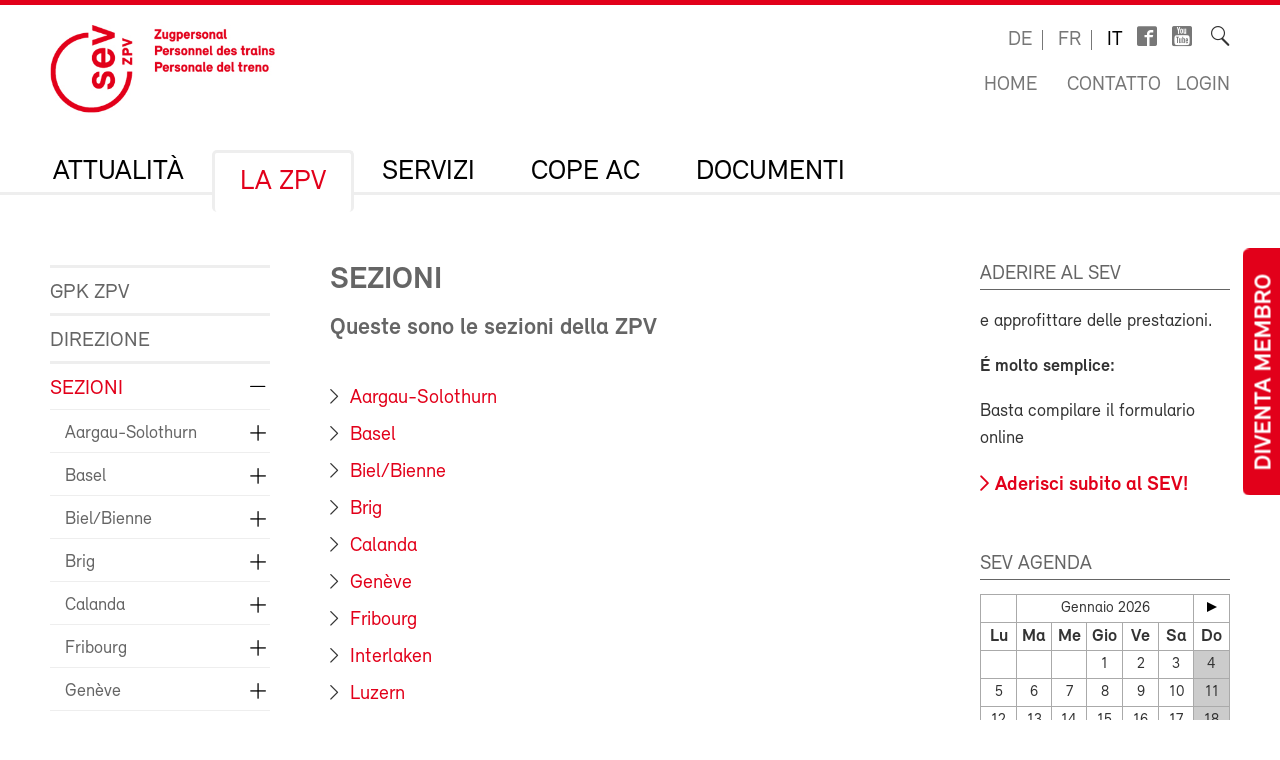

--- FILE ---
content_type: text/html; charset=utf-8
request_url: https://zpv.ch/it/il-zpv/sektionen/
body_size: 4605
content:
<!DOCTYPE html>
<!--[if lt IE 7 ]><html class="ie ie6" lang="en"> <![endif]-->
<!--[if IE 7 ]><html class="ie ie7" lang="en"> <![endif]-->
<!--[if IE 8 ]><html class="ie ie8" lang="en"> <![endif]-->
<!--[if (gte IE 9)|!(IE)]><!--><html lang="it"> <!--<![endif]-->
<head>

	<!-- Basic Page Needs
  ================================================== -->
	<meta charset="utf-8">
	<title>Sezioni : ZPV</title>


	<meta name="author" content="ZPV">

	<meta property="og:site_name" content="ZPV"/>
	<meta property="og:title" content="Sezioni" />
	<meta property="og:url" content="https://zpv.ch/it/il-zpv/sektionen/" />


	<meta name="viewport" content="width=device-width, initial-scale=1">
	<link rel="apple-touch-icon" sizes="180x180" href="/favicons/apple-touch-icon.png">
	<link rel="icon" type="image/png" sizes="32x32" href="/favicons/favicon-32x32.png">
	<link rel="icon" type="image/png" sizes="16x16" href="/favicons/favicon-16x16.png">
	<link rel="manifest" href="/favicons/site.webmanifest">
	<link rel="mask-icon" href="/favicons/safari-pinned-tab.svg" color="#e2001a">
	<link rel="shortcut icon" href="/favicons/favicon.ico">
	<meta name="msapplication-TileColor" content="#e2001a">
	<meta name="msapplication-config" content="/favicons/browserconfig.xml">
	<meta name="theme-color" content="#ffffff">

    <script type="text/javascript">
		        var config = {"debug":false,"lang":"it","urls":{"current_url":"\/it\/il-zpv\/sektionen\/","current_parent_url":"\/it\/il-zpv\/","current_parent_parent_url":"\/it\/","current_parent_parent_parent_url":"\/it\/","current_parent_parent_parent_parent_url":"0","current_parent_parent_parent_parent_parent_url":"0","root":"\/","templates":"\/site\/templates\/","calendar_ajax_url":"\/it\/"}};
    </script>

	<script type="text/javascript" src="//use.typekit.net/fss5wrb.js"></script>
	<script type="text/javascript">try{Typekit.load();}catch(e){}</script>
	<script type="text/javascript" src="/site/templates/js/modernizr.custom.78281.js"></script>

	<!--[if (gte IE 6)&(lte IE 8)]>
	  <script type="text/javascript" src="/site/templates/js/selectivizr/selectivizr-min.js"></script>
	<![endif]-->

	<link rel="stylesheet" type="text/css" href="/site/assets/aiom/css_dd535a18b093ab362245025ac707c69e.css">
	<!-- link type='text/css' rel="stylesheet" href="/site/templates/css/main.min.css" media="all" / -->
	<link type='text/css' rel="stylesheet" href="/site/templates/font/icomoon/style.css" media="all" />
	
	<!-- per template styles -->

	<!--[if (gte IE 6)&(lte IE 8)]>
		<link rel="stylesheet" href="/site/templates/css/ie8.css" media="all">
	<![endif]-->


	<!-- Matomo -->
	<script>
		var _paq = window._paq = window._paq || [];
		_paq.push(['trackPageView']);
		_paq.push(['enableLinkTracking']);
		(function() {
			var u="//statistics.sev-online.ch/matomo/";
			_paq.push(['setTrackerUrl', u+'matomo.php']);
			_paq.push(['setSiteId', '9']);	// matomo website id 1=sev-online.ch
			var d=document, g=d.createElement('script'), s=d.getElementsByTagName('script')[0];
			g.async=true; g.src=u+'matomo.js'; s.parentNode.insertBefore(g,s);
		})();
	</script>
	<!-- End Matomo Code -->

</head>


<body class="page breakpoint-medium" data-mobilemenu="closed">

	<div class="button-mitglied-desktop">
		<a href="https://sev-online.ch/it/deine-vorteile/associarsi/dichiarazione-di-adesione/">Diventa membro</a>
	</div>

	<div class="off-canvas-nav">
		<!-- for mobile nav clones -->
	</div>

	<!-- Inhalt Page Layout
	================================================== -->

	<div class="wrapper">

		<div class="container">

			<div class="block-group cf">

<header class="cf">
	<div class="block cf">
		<!-- sitename: zpv -->
		<div class="cf">
			<a href="/it/" class="logo">
				<img class="logo-zpv logo-mob" src="/site/templates/images/logo-zpv-mob.jpg" alt="ZPV"/>
				<img class="logo-zpv logo-desk" src="/site/templates/images/logo-zpv.jpg" alt="ZPV"/>
			</a>

			<div class="service-bar cf">

				<ul class="languagenav">

					<li><a href='/de/der-zpv/sektionen/'>de</a></li>
					<li><a href='/fr/le-zpv/sektionen/'>fr</a></li>
					<li class="current"><a href='/it/il-zpv/sektionen/'>it</a></li>				</ul>
				<ul class="socialbar">
					<li><a href="https://facebook.com/ZPVSchweiz" target="_blank" class="icon-facebook2"></a></li>
					<li><a href="http://www.youtube.com/user/Verkehrsgewerkschaft" target="_blank" class="icon-youtube_box"></a></li>
					
                    
				</ul>

				<form action="/it/ricerca/" class="searchform">
					<label for="sitesearch">Ricerca</label><input type="search" class="searchinput hidden" id="sitesearch" name="q" placeholder="" value=""/>
					<button type="submit" class="searchbutton hidden"><i class="icon-search_thin"></i></button>
					<span class="searchicon"><i class="icon-search_thin"></i></span>
				</form>

				<ul class="metanav">
					<li><a href="/it/">Home</a></li>

					<li><a href="/"></a></li>
					<li><a href="/it/contatto/">Contatto</a></li>


					<li><a href='https://sev-online.ch/it/members/login/296835'>Login</a></li>				</ul>

			</div>
		</div>

		<div class="navigation-container cf">
			<ul class="navigation cf">
				<li class="mobile"><a class="btn-mobile-menu" href="#"> Menu</a></li>


	<li class="has_children"><a href='/it/aktuell/'>Attualità</a>
		<ul class='cf'>
			<li><a href='/it/aktuell/news/'>News-ZPV</a></li>
		</ul>
		</li>
	<li class="has_children"><a href='/it/il-zpv/'>La ZPV</a>
		<ul class='cf'>
			<li><a href='/it/il-zpv/gpk-zpv/'>GPK ZPV</a></li>
			<li><a href='/it/il-zpv/ufficio/'>Direzione</a></li>
			<li class="has_children"><a href='/it/il-zpv/sektionen/'>Sezioni</a>
				<ul class='cf'>
					<li class="has_children"><a href='/it/il-zpv/sektionen/aargau-solothurn/'>Aargau-Solothurn</a>
						<ul class='cf'>
							<li><a href='/it/il-zpv/sektionen/aargau-solothurn/vorstand/'>Vorstand</a></li>
						</ul>
						</li>
					<li class="has_children"><a href='/it/il-zpv/sektionen/basel/'>Basel</a>
						<ul class='cf'>
							<li><a href='/it/il-zpv/sektionen/basel/vorstand/'>Vorstand</a></li>
						</ul>
						</li>
					<li class="has_children"><a href='/it/il-zpv/sektionen/biel-bienne/'>Biel/Bienne</a>
						<ul class='cf'>
							<li><a href='/it/il-zpv/sektionen/biel-bienne/vorstand/'>Comité</a></li>
						</ul>
						</li>
					<li class="has_children"><a href='/it/il-zpv/sektionen/brig/'>Brig</a>
						<ul class='cf'>
							<li><a href='/it/il-zpv/sektionen/brig/vorstand/'>Vorstand</a></li>
						</ul>
						</li>
					<li class="has_children"><a href='/it/il-zpv/sektionen/calanda/'>Calanda</a>
						<ul class='cf'>
							<li><a href='/it/il-zpv/sektionen/calanda/vorstand/'>Vorstand</a></li>
						</ul>
						</li>
					<li class="has_children"><a href='/it/il-zpv/sektionen/fribourg/'>Fribourg</a>
						<ul class='cf'>
							<li><a href='/it/il-zpv/sektionen/fribourg/vorstand/'>Comité</a></li>
						</ul>
						</li>
					<li class="has_children"><a href='/it/il-zpv/sektionen/geneve/'>Genève</a>
						<ul class='cf'>
							<li><a href='/it/il-zpv/sektionen/geneve/comite/'>Comité</a></li>
						</ul>
						</li>
					<li class="has_children"><a href='/it/il-zpv/sektionen/lausanne-sion/'>Lausanne-Sion</a>
						<ul class='cf'>
							<li><a href='/it/il-zpv/sektionen/lausanne-sion/comite/'>Comité</a></li>
						</ul>
						</li>
					<li class="has_children"><a href='/it/il-zpv/sektionen/luzern/'>Luzern</a>
						<ul class='cf'>
							<li><a href='/it/il-zpv/sektionen/luzern/vorstand/'>Vorstand</a></li>
						</ul>
						</li>
					<li class="has_children"><a href='/it/il-zpv/sektionen/rheintal-chur/'>Rheintal-Chur</a>
						<ul class='cf'>
							<li><a href='/it/il-zpv/sektionen/rheintal-chur/vorstand/'>Vorstand</a></li>
						</ul>
						</li>
					<li class="has_children"><a href='/it/il-zpv/sektionen/romanshorn/'>Romanshorn</a>
						<ul class='cf'>
							<li><a href='/it/il-zpv/sektionen/romanshorn/vorstand/'>Vorstand</a></li>
						</ul>
						</li>
					<li class="has_children"><a href='/it/il-zpv/sektionen/saentis-bodensee/'>Säntis-Bodensee</a>
						<ul class='cf'>
							<li><a href='/it/il-zpv/sektionen/saentis-bodensee/vorstand/'>Vorstand</a></li>
						</ul>
						</li>
					<li class="has_children"><a href='/it/il-zpv/sektionen/samedan/'>Samedan</a>
						<ul class='cf'>
							<li><a href='/it/il-zpv/sektionen/samedan/vorstand/'>Vorstand</a></li>
						</ul>
						</li>
					<li class="has_children"><a href='/it/il-zpv/sektionen/sektionen/'>Bern</a>
						<ul class='cf'>
							<li><a href='/it/il-zpv/sektionen/sektionen/vorstand/'>Vorstand</a></li>
						</ul>
						</li>
					<li class="has_children"><a href='/it/il-zpv/sektionen/ticino/'>Ticino</a>
						<ul class='cf'>
							<li><a href='/it/il-zpv/sektionen/ticino/vorstand/'>Vorstand</a></li>
						</ul>
						</li>
					<li class="has_children"><a href='/it/il-zpv/sektionen/zuerich-schaffhausen/'>Zürich-Schaffhausen</a>
						<ul class='cf'>
							<li><a href='/it/il-zpv/sektionen/zuerich-schaffhausen/vorstand/'>Vorstand</a></li>
						</ul>
						</li>
				</ul>
				</li>
			<li class="has_children"><a href='/it/il-zpv/commissioni/'>Commissioni</a>
				<ul class='cf'>
					<li><a href='/it/il-zpv/commissioni/gioventu/'>Gioventù</a></li>
					<li><a href='/it/il-zpv/commissioni/donne/'>Donne</a></li>
					<li><a href='/it/il-zpv/commissioni/migrazione/'>Migrazione</a></li>
				</ul>
				</li>
			<li><a href='/it/il-zpv/storia/'>Storia</a></li>
			<li><a href='/it/il-zpv/diventa-membro/' target='_blank'>ADERIRE AL SEV</a></li>
		</ul>
		</li>
	<li class="has_children"><a href='/it/servizi/'>Servizi</a>
		<ul class='cf'>
			<li><a href='/it/servizi/servizi-per-i-membri-di-zpv/'>Servizi per i membri del la ZPV</a></li>
			<li><a href='/it/servizi/servizi-per-i-membri-di-sev/'>Servizi per tutti i membri del SEV</a></li>
		</ul>
		</li>
	<li class="has_children"><a href='/it/peko-kundenbegleitung/'>CoPe AC</a>
		<ul class='cf'>
			<li><a href='/it/peko-kundenbegleitung/membri/'>Membri</a></li>
			<li class="has_children"><a href='/it/peko-kundenbegleitung/info-2025/'>Info 2025</a>
				<ul class='cf'>
					<li><a href='/it/peko-kundenbegleitung/info-2025/peko-kb-info-12-25/'>Peko KB Info 12/25</a></li>
					<li><a href='/it/peko-kundenbegleitung/info-2025/peko-info-11-25/'>Peko KB Info 11/25</a></li>
					<li><a href='/it/peko-kundenbegleitung/info-2025/peko-kb-info-10-25/'>Peko KB Info 10/25</a></li>
					<li><a href='/it/peko-kundenbegleitung/info-2025/peko-kb-info-9-25/'>Peko KB Info 09/25</a></li>
					<li><a href='/it/peko-kundenbegleitung/info-2025/peko-kb-info-08-25/'>Peko KB Info 08/25</a></li>
					<li><a href='/it/peko-kundenbegleitung/info-2025/peko-kb-info-07-25/'>Peko KB Info 07/25</a></li>
					<li><a href='/it/peko-kundenbegleitung/info-2025/peko-kb-info-06-25/'>Peko KB Info 06/25</a></li>
					<li><a href='/it/peko-kundenbegleitung/info-2025/info-peko-kb-05-25/'>Peko KB Info 05/25</a></li>
					<li><a href='/it/peko-kundenbegleitung/info-2025/peko-kb-info-04-25/'>Peko KB Info 04/25</a></li>
					<li><a href='/it/peko-kundenbegleitung/info-2025/peko-kb-info-03-25/'>Peko KB Info 03/25</a></li>
					<li><a href='/it/peko-kundenbegleitung/info-2025/peko-kb-info-02-25/'>Peko KB Info 02/25</a></li>
					<li><a href='/it/peko-kundenbegleitung/info-2025/peko-kb-info-01-25/'>Peko KB Info 01/25</a></li>
				</ul>
				</li>
			<li class="has_children"><a href='/it/peko-kundenbegleitung/info-2024/'>Info 2024</a>
				<ul class='cf'>
					<li><a href='/it/peko-kundenbegleitung/info-2024/peko-kb-info-09-24/'>Peko KB Info 09/24</a></li>
					<li><a href='/it/peko-kundenbegleitung/info-2024/peko-kb-info-08-24/'>Peko KB Info 08/24</a></li>
					<li><a href='/it/peko-kundenbegleitung/info-2024/peko-kb-info-07-24/'>Peko KB Info 07/24</a></li>
					<li><a href='/it/peko-kundenbegleitung/info-2024/peko-kb-info-06-24/'>Peko KB Info 06/24</a></li>
					<li><a href='/it/peko-kundenbegleitung/info-2024/peko-kb-info-05-24/'>Peko KB Info 05/24</a></li>
					<li><a href='/it/peko-kundenbegleitung/info-2024/peko-kb-info-04-24/'>Peko KB Info 04/24</a></li>
					<li><a href='/it/peko-kundenbegleitung/info-2024/peko-kb-info-03-24/'>Peko KB Info 03/24</a></li>
					<li><a href='/it/peko-kundenbegleitung/info-2024/peko-kb-info-02-24/'>Peko KB Info 02/24</a></li>
					<li><a href='/it/peko-kundenbegleitung/info-2024/peko-kb-info-01-24/'>Peko KB Info 01/24</a></li>
				</ul>
				</li>
			<li class="has_children"><a href='/it/peko-kundenbegleitung/2023/'>Info 2023</a>
				<ul class='cf'>
					<li><a href='/it/peko-kundenbegleitung/2023/peko-kb-info-01-03/'>Cope KB info 01/23</a></li>
					<li><a href='/it/peko-kundenbegleitung/2023/cope-kb-info-02-23/'>Cope KB info 02/23</a></li>
				</ul>
				</li>
			<li class="has_children"><a href='/it/peko-kundenbegleitung/info-2022/'>Info 2022</a>
				<ul class='cf'>
					<li><a href='/it/peko-kundenbegleitung/info-2022/cope-info-febbraio-2022/'>Cope KB info 01/22</a></li>
					<li><a href='/it/peko-kundenbegleitung/info-2022/cope-info-kb-02-22/'>Cope KB info 02/22</a></li>
					<li><a href='/it/peko-kundenbegleitung/info-2022/cope-kb-info-03-22/'>Cope KB info 03/22</a></li>
					<li><a href='/it/peko-kundenbegleitung/info-2022/cope-kb-info-04-22/'>Cope KB info 04/22</a></li>
					<li><a href='/it/peko-kundenbegleitung/info-2022/peko-kb-info-05-22/'>Cope KB info 05/22</a></li>
				</ul>
				</li>
			<li class="has_children"><a href='/it/peko-kundenbegleitung/info/'>Info 2021</a>
				<ul class='cf'>
					<li><a href='/it/peko-kundenbegleitung/info/cope-info-febbraio-2021/'>Cope Info Febbraio 2021</a></li>
					<li><a href='/it/peko-kundenbegleitung/info/cope-info-agosto-2021/'>Cope Info Agosto 2021</a></li>
					<li><a href='/it/peko-kundenbegleitung/info/cope-info-ottobre-2021/'>Cope Info Ottobre 2021</a></li>
					<li><a href='/it/peko-kundenbegleitung/info/cope-info-dicembre-2021/'>Cope Info Dicembre 2021</a></li>
				</ul>
				</li>
			<li class="has_children"><a href='/it/peko-kundenbegleitung/archivio/'>Info 2020</a>
				<ul class='cf'>
					<li><a href='/it/peko-kundenbegleitung/archivio/cope-info-novembre-20/'>Cope Info Novembre 2020</a></li>
					<li><a href='/it/peko-kundenbegleitung/archivio/cope-info-20-agosto/'>CoPe Info Agosto 2020</a></li>
					<li><a href='/it/peko-kundenbegleitung/archivio/peko-info-mai-20/'>CoPe Info Maggio 2020</a></li>
					<li><a href='/it/peko-kundenbegleitung/archivio/peko-info-maerz-20/'>CoPe Info Marzo 2020</a></li>
					<li><a href='/it/peko-kundenbegleitung/archivio/cope-info-gennaio-2020/'>Cope Info Gennaio 2020</a></li>
				</ul>
				</li>
		</ul>
		</li>
	<li class="has_children"><a href='/it/documenti/'>Documenti</a>
		<ul class='cf'>
			<li><a href='/it/documenti/merkblatt-bei-uebergriffen-gegen-das-personal/'>Promemoria in caso di aggressione contro il personale</a></li>
			<li><a href='/it/documenti/prestazioni-e-sconti-per-i-nostri-affiliati-e-le-nostre-affiliate/'>Prestazioni e sconti per i nostri affiliati e le nostre affiliate</a></li>
		</ul>
		</li>
			</ul>
		</div>
	</div>
</header>

<div class="button-mitglied-mobile">
	<a href="https://sev-online.ch/it/deine-vorteile/associarsi/dichiarazione-di-adesione/">Diventa membro</a>
</div>



<div class="breadcrumb-container block cf">
    <ul class="breadcrumb">
        <li><a href='/it/'>ZPV</a></li><li><a href='/it/il-zpv/'>La ZPV</a></li>    </ul>
</div>


				<div class="main-content">
					<div class="side-subnav block cf">

						<nav>
							<ul class="page-navigation">
								<li>
									<a href='/it/il-zpv/gpk-zpv/'>GPK ZPV</a>
								</li>
								<li>
									<a href='/it/il-zpv/ufficio/'>Direzione</a>
								</li>
								<li class="has_children open">
									<a href='/it/il-zpv/sektionen/' class="active">Sezioni<span class='children_toggle'><i></i></span></a>
									<ul>
										<li class="has_children">
											<a href='/it/il-zpv/sektionen/aargau-solothurn/'>Aargau-Solothurn<span class='children_toggle'><i></i></span></a>
											<ul>
												<li>
													<a href='/it/il-zpv/sektionen/aargau-solothurn/vorstand/'>Vorstand</a>
												</li>
											</ul>
										</li>
										<li class="has_children">
											<a href='/it/il-zpv/sektionen/basel/'>Basel<span class='children_toggle'><i></i></span></a>
											<ul>
												<li>
													<a href='/it/il-zpv/sektionen/basel/vorstand/'>Vorstand</a>
												</li>
											</ul>
										</li>
										<li class="has_children">
											<a href='/it/il-zpv/sektionen/biel-bienne/'>Biel/Bienne<span class='children_toggle'><i></i></span></a>
											<ul>
												<li>
													<a href='/it/il-zpv/sektionen/biel-bienne/vorstand/'>Comité</a>
												</li>
											</ul>
										</li>
										<li class="has_children">
											<a href='/it/il-zpv/sektionen/brig/'>Brig<span class='children_toggle'><i></i></span></a>
											<ul>
												<li>
													<a href='/it/il-zpv/sektionen/brig/vorstand/'>Vorstand</a>
												</li>
											</ul>
										</li>
										<li class="has_children">
											<a href='/it/il-zpv/sektionen/calanda/'>Calanda<span class='children_toggle'><i></i></span></a>
											<ul>
												<li>
													<a href='/it/il-zpv/sektionen/calanda/vorstand/'>Vorstand</a>
												</li>
											</ul>
										</li>
										<li class="has_children">
											<a href='/it/il-zpv/sektionen/fribourg/'>Fribourg<span class='children_toggle'><i></i></span></a>
											<ul>
												<li>
													<a href='/it/il-zpv/sektionen/fribourg/vorstand/'>Comité</a>
												</li>
											</ul>
										</li>
										<li class="has_children">
											<a href='/it/il-zpv/sektionen/geneve/'>Genève<span class='children_toggle'><i></i></span></a>
											<ul>
												<li>
													<a href='/it/il-zpv/sektionen/geneve/comite/'>Comité</a>
												</li>
											</ul>
										</li>
										<li class="has_children">
											<a href='/it/il-zpv/sektionen/lausanne-sion/'>Lausanne-Sion<span class='children_toggle'><i></i></span></a>
											<ul>
												<li>
													<a href='/it/il-zpv/sektionen/lausanne-sion/comite/'>Comité</a>
												</li>
											</ul>
										</li>
										<li class="has_children">
											<a href='/it/il-zpv/sektionen/luzern/'>Luzern<span class='children_toggle'><i></i></span></a>
											<ul>
												<li>
													<a href='/it/il-zpv/sektionen/luzern/vorstand/'>Vorstand</a>
												</li>
											</ul>
										</li>
										<li class="has_children">
											<a href='/it/il-zpv/sektionen/rheintal-chur/'>Rheintal-Chur<span class='children_toggle'><i></i></span></a>
											<ul>
												<li>
													<a href='/it/il-zpv/sektionen/rheintal-chur/vorstand/'>Vorstand</a>
												</li>
											</ul>
										</li>
										<li class="has_children">
											<a href='/it/il-zpv/sektionen/romanshorn/'>Romanshorn<span class='children_toggle'><i></i></span></a>
											<ul>
												<li>
													<a href='/it/il-zpv/sektionen/romanshorn/vorstand/'>Vorstand</a>
												</li>
											</ul>
										</li>
										<li class="has_children">
											<a href='/it/il-zpv/sektionen/saentis-bodensee/'>Säntis-Bodensee<span class='children_toggle'><i></i></span></a>
											<ul>
												<li>
													<a href='/it/il-zpv/sektionen/saentis-bodensee/vorstand/'>Vorstand</a>
												</li>
											</ul>
										</li>
										<li class="has_children">
											<a href='/it/il-zpv/sektionen/samedan/'>Samedan<span class='children_toggle'><i></i></span></a>
											<ul>
												<li>
													<a href='/it/il-zpv/sektionen/samedan/vorstand/'>Vorstand</a>
												</li>
											</ul>
										</li>
										<li class="has_children">
											<a href='/it/il-zpv/sektionen/sektionen/'>Bern<span class='children_toggle'><i></i></span></a>
											<ul>
												<li>
													<a href='/it/il-zpv/sektionen/sektionen/vorstand/'>Vorstand</a>
												</li>
											</ul>
										</li>
										<li class="has_children">
											<a href='/it/il-zpv/sektionen/ticino/'>Ticino<span class='children_toggle'><i></i></span></a>
											<ul>
												<li>
													<a href='/it/il-zpv/sektionen/ticino/vorstand/'>Vorstand</a>
												</li>
											</ul>
										</li>
										<li class="has_children">
											<a href='/it/il-zpv/sektionen/zuerich-schaffhausen/'>Zürich-Schaffhausen<span class='children_toggle'><i></i></span></a>
											<ul>
												<li>
													<a href='/it/il-zpv/sektionen/zuerich-schaffhausen/vorstand/'>Vorstand</a>
												</li>
											</ul>
										</li>
									</ul>
								</li>
								<li class="has_children">
									<a href='/it/il-zpv/commissioni/'>Commissioni<span class='children_toggle'><i></i></span></a>
									<ul>
										<li>
											<a href='/it/il-zpv/commissioni/gioventu/'>Gioventù</a>
										</li>
										<li>
											<a href='/it/il-zpv/commissioni/donne/'>Donne</a>
										</li>
										<li>
											<a href='/it/il-zpv/commissioni/migrazione/'>Migrazione</a>
										</li>
									</ul>
								</li>
								<li>
									<a href='/it/il-zpv/storia/'>Storia</a>
								</li>
								<li>
									<a href='/it/il-zpv/diventa-membro/' target='_blank'>ADERIRE AL SEV</a>
								</li>
							</ul>
						</nav>					</div>

					<div class="content block cf">


					


						<article><h1>Sezioni</h1><p class='lead'>Queste sono le sezioni della ZPV</p><ul>
	<li><a href="/it/il-zpv/sektionen/aargau-solothurn/">Aargau-Solothurn</a></li>
	<li><a href="/it/il-zpv/sektionen/basel/">Basel</a></li>
	<li><a href="/it/il-zpv/sektionen/biel-bienne/">Biel/Bienne</a></li>
	<li><a href="/it/il-zpv/sektionen/brig/">Brig</a></li>
	<li><a href="/it/il-zpv/sektionen/calanda/">Calanda</a></li>
	<li><a href="/it/zpv.ch/der-zpv/sektionen/genève/">Genève</a></li>
	<li><a href="/it/il-zpv/sektionen/fribourg/">Fribourg</a></li>
	<li><a href="/it/trash/297637.296835.9_interlaken/">Interlaken</a></li>
	<li><a href="/it/il-zpv/sektionen/luzern/">Luzern</a></li>
	<li><a href="/it/il-zpv/sektionen/rheintal-chur/">Rheintal-Chur</a></li>
	<li><a href="/it/il-zpv/sektionen/romanshorn/">Romanshorn</a></li>
	<li><a href="/it/il-zpv/sektionen/saentis-bodensee/">Säntis-Bodensee</a></li>
	<li><a href="/it/il-zpv/sektionen/samedan/">Samedan</a></li>
	<li><a href="/it/il-zpv/sektionen/sektionen/">Bern</a></li>
	<li><a href="/it/il-zpv/sektionen/ticino/">Ticino</a></li>
	<li><a href="/it/il-zpv/sektionen/zuerich-schaffhausen/">Zürich-Schaffhausen</a></li>
</ul><p class='cf'></p></article>
					

					</div>

					<div class="sidebar block cf">

						
						
						
						
						<section class="widget">

    <header>
        <h3>Aderire al SEV</h3>
    </header>


    <article class='cf'>


    <p>e approfittare delle prestazioni.</p>

<p><strong>É</strong><strong> molto semplice:</strong></p>

<p>Basta compilare il formulario online</p>


<ul class='linklist'><li><a href='https://sev-online.ch/it/deine-vorteile/associarsi/dichiarazione-di-adesione/'>Aderisci subito al SEV!</a></li></ul>


    </article>

</section><section class='widget'>

    <header>
        <h3>SEV Agenda</h3>
    </header>

    <article class='cf'>
        <div id="calendarbox" data-lang='it' data-categories='6902|6903|6904|6906|6907|6908|6909|6910|6911'>
            <!-- ajax content -->
        </div>

        <ul class='linklist'>
            <li>
                <a class='fl' href='https://sev-online.ch/it/aktuell/agenda/'>
                    tutti i dati                </a>
            </li>
            <li>
                <a class='fr' href='https://sev-online.ch/it/annunciateci-un-avvenimento/'>
                    Inserire avvenimento                </a>
            </li>
        </ul>

    </article>

</section>

<script>
// load calendar script that will load our calendar via ajax
//$.getScript( config.urls.templates + "js/calendar/jquery.calendar.0.1.js" );
</script><section class="widget">

    <header>
        <h3>ZPV on Facebook</h3>
    </header>


    <article class='cf'>


    




<ul class='linklist'>
	<li><a target="_blank" href="https://facebook.com/lokpersonalverband/">Seguiteci su Facebook</a></li>
</ul>
    </article>

</section>
						
					</div><!-- end sidebar  -->

				</div>
<footer class="block cf">

		<div class="box-gray block-group">


		</div>

		<div class="copyright block-group">
			<div class="block">

				<span class="fl">











					&copy; Copyright 2026 by ZPV, Bern |


<a href='/it/impressum/'>Impressum</a> | <a href='/it/disclaimer/'>Dichiarazione sulla privacy</a> | <a href='/it/privacy-policy/'>Protezione dei dati</a>				</span>

				<span class="fr">
					Website by <a href="http://www.update.ch">update AG</a>, Zürich
				</span>

			</div>
		</div>
</footer>
			</div>

		</div><!-- container -->

	</div>


<!-- End Document
================================================== -->


	<script src="/site/templates/js/jquery-1.10.2.min.js"></script>
	<script src="/site/assets/aiom/js_73af0a4465157f5abb5dcfff4c0f458a.js"></script>
	<!-- script src="/site/templates/js/pack.js"></script -->
	<!-- script src="/site/templates/js/pack.min.js"></script -->
	<!-- script src="/site/templates/js/redesign.js"></script -->

	<!-- per $config scripts -->
	
	<!-- per template scripts -->




</body>
</html>

--- FILE ---
content_type: text/html; charset=utf-8
request_url: https://zpv.ch/it/?calendar=1&categories=6902|6903|6904|6906|6907|6908|6909|6910|6911&nocache=1
body_size: 132
content:
<table id="agenda" class="calendar" width="100%"><colgroup><col width="14.2857%"/><col width="14.2857%"/><col width="14.2857%"/><col width="14.2857%"/><col width="14.2857%"/><col width="14.2857%"/><col width="14.2857%"/></colgroup><tr><td>&nbsp;</td><td class="caption" colspan="5">Gennaio 2026</td><td><a id="next" title="weiter" rel="2-2026" href="#"><span></span></a></td></tr><tr><th>Lu</th><th>Ma</th><th>Me</th><th>Gio</th><th>Ve</th><th>Sa</th><th>Do</th></tr><tr><td>&nbsp;</td><td>&nbsp;</td><td>&nbsp;</td>

<td >1</td>

<td >2</td>

<td >3</td>

<td >4</td>
</tr><tr>
<td >5</td>

<td >6</td>

<td >7</td>

<td >8</td>

<td >9</td>

<td >10</td>

<td >11</td>
</tr><tr>
<td >12</td>

<td >13</td>

<td >14</td>

<td >15</td>

<td >16</td>

<td >17</td>

<td >18</td>
</tr><tr>
<td >19</td>
<td class="event"><a class='detaillink' href='https://sev-online.ch/it/aktuell/agenda/20-01-2026'>20</a> <div class="eventinfo"><span class="date">20.01.2026</span> - Lucerna<p>( Sottofederazioni )</p><h4>Giornata settore Navigazione, Settore VPT Navigazione</h4><hr></hr></div></td>

<td >21</td>

<td >22</td>

<td >23</td>

<td class="current">24</td>

<td >25</td>
</tr><tr>
<td >26</td>
<td class="event"><a class='detaillink' href='https://sev-online.ch/it/aktuell/agenda/27-01-2026'>27</a> <div class="eventinfo"><span class="date">27.01.2026</span> - Berna<p>( Sottofederazioni )</p><h4>Giornata del settore Rail&Tourisme, VPT Settore Ferrovie e Turismo</h4><hr></hr></div></td>

<td >28</td>

<td >29</td>

<td >30</td>

<td >31</td>
<td>&nbsp;</td></tr></table>